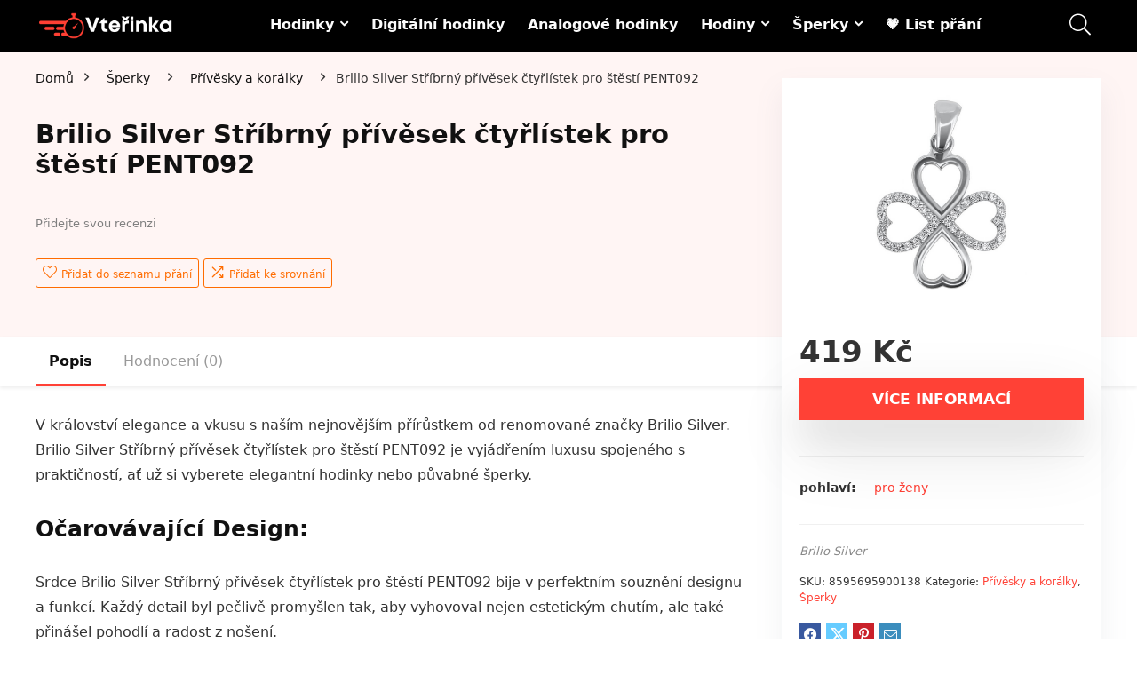

--- FILE ---
content_type: application/javascript; charset=utf-8
request_url: https://vterinka.cz/wp-content/cache/min/1/wp-content/themes/rehub-theme/js/tablechart.js?ver=1701600641
body_size: 996
content:
var table_charts=function(){if(jQuery('.table_view_charts').length>0){jQuery('.table_view_charts').each(function(index){var rowcount=jQuery(this).find('.top_chart_row_found').data('rowcount');for(var rowcountindex=0;rowcountindex<rowcount;rowcountindex++){var heightArray=jQuery(this).find('li.row_chart_'+rowcountindex+'').map(function(){return jQuery(this).height()}).get();var maxHeight=Math.max.apply(Math,heightArray);jQuery(this).find('li.row_chart_'+rowcountindex+'').height(maxHeight);var recomparecolvalue;jQuery(this).find('.top_chart_wrap li.row_chart_'+rowcountindex+'').each(function(n){if(jQuery(this).html()!=recomparecolvalue&&n>0){jQuery(this).closest('.table_view_charts').find('li.row_chart_'+rowcountindex+'').addClass('row-is-different')}else{recomparecolvalue=jQuery(this).html()}})}
var carheight=jQuery(this).find('.top_chart_first').height();jQuery(this).find('.caroufredsel_wrapper').height(carheight+2)})}}
jQuery(document).ready(function($){"use strict";$('.table_view_charts').on('click','.re-compare-show-diff',function(e){if($(this).is(':checked')){$(this).closest('.table_view_charts').find('li[class^="row_chart"]').filter(':not(.heading_row_chart)').filter(':not(.row-is-different)').addClass('low-opacity')}else{$(this).closest('.table_view_charts').find('li[class^="row_chart"]').filter(':not(.heading_row_chart)').filter(':not(.row-is-different)').removeClass('low-opacity')}})});jQuery(document).ready(function($){var makesiteCarousel=function(){if(jQuery().carouFredSel){jQuery('.top_chart_wrap').each(function(){var carousel=jQuery(this).find('.top_chart_carousel');var directionrtl=(jQuery('body.rtl').length>0)?"right":"left";var windowsize=jQuery(this).width();if(windowsize<=200){var passItems=2}else if(windowsize>200&&windowsize<=480){var passItems=2}else if(windowsize>480){var passItems=4}
carousel.carouFredSel({circular:!1,infinite:!1,responsive:!0,direction:directionrtl,auto:{play:!1},swipe:{onTouch:!0,onMouse:!0,onAfter:function(){var items=carousel.triggerHandler("currentVisible");carousel.children().removeClass("activecol");items.addClass("activecol");carousel.find('.heightauto').removeClass('heightauto')}},items:{height:'variable',width:220,visible:{min:2,max:passItems},},scroll:{onAfter:function(){var items=carousel.triggerHandler("currentVisible");carousel.children().removeClass("activecol");carousel.find('.heightauto').removeClass('heightauto');items.addClass("activecol")}},prev:{button:function(){return jQuery(this).parent().parent().parent().children(".top_chart_controls").find(".prev")}},next:{button:function(){return jQuery(this).parent().parent().parent().children(".top_chart_controls").find(".next")}},pagination:function(){return jQuery(this).parent().parent().parent().children(".top_chart_controls").find(".top_chart_pagination")},height:'variable',width:"100%",onCreate:function(){var items=carousel.triggerHandler("currentVisible");items.addClass("activecol");table_charts()}})})}}
makesiteCarousel();if(jQuery(".sticky-cell").length>0){jQuery(".sticky-cell").parent().each(function(){var $this=jQuery(this);var outerheight=$this.outerHeight()+'px';$this.wrap(function(){return'<div class="sticky-wrapper" style="height:'+outerheight+'"></div>'})})}
if(jQuery(".table_view_charts").length>0){jQuery(".table_view_charts").each(function(){jQuery(this).removeClass('loading')})}});if(jQuery(".sticky-cell").length>0){var stickyscroll=function(){jQuery(".sticky-cell").parent().each(function(){var cell=jQuery(this);var scroll=jQuery(window).scrollTop();var length=jQuery(this).closest('.table_view_charts').height()-jQuery(this).height()-stickyheight+jQuery(this).closest('.table_view_charts').offset().top;var stickyheight=(jQuery('.re-stickyheader').length>0)?jQuery('.re-stickyheader').height():0;var width=cell.outerWidth();if(scroll<jQuery('.table_view_charts').offset().top){cell.closest('.sticky-wrapper').removeClass('is-sticky');cell.css({'position':'','top':'','width':'',})}else if(scroll>length){cell.closest('.sticky-wrapper').removeClass('is-sticky');cell.css({'position':'','top':'','width':'',})}else{cell.closest('.sticky-wrapper').addClass('is-sticky');cell.css({'position':'fixed','top':stickyheight+'px','width':width})}})}
jQuery(window).on("scroll",function(){stickyscroll()});jQuery(window).on("resize",function(){setTimeout(function(){jQuery(".sticky-cell").parent().each(function(){var currentcell=jQuery(this);var width=currentcell.closest('.top_chart_item').outerWidth();currentcell.css({'width':width})})},100)})}